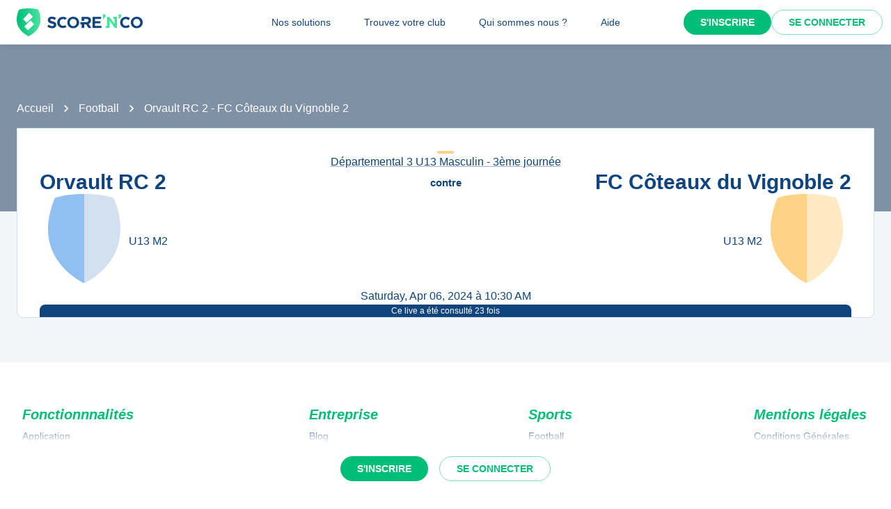

--- FILE ---
content_type: text/javascript;charset=utf-8
request_url: https://scorenco.com/_next/static/chunks/666-12f78b6f08a00dd9.js
body_size: 2811
content:
!function(){try{var e="undefined"!=typeof window?window:"undefined"!=typeof global?global:"undefined"!=typeof self?self:{},t=(new e.Error).stack;t&&(e._sentryDebugIds=e._sentryDebugIds||{},e._sentryDebugIds[t]="b5a32492-af0b-4a8c-ac3f-2ac71187ad8d",e._sentryDebugIdIdentifier="sentry-dbid-b5a32492-af0b-4a8c-ac3f-2ac71187ad8d")}catch(e){}}(),(self.webpackChunk_N_E=self.webpackChunk_N_E||[]).push([[666],{30976:function(e,t,r){"use strict";r.d(t,{Z:function(){return s}});var n=r(2784),o=r.t(n,2),l=r(46772),u=r(98135),a=r(92869);let i={...o}.useSyncExternalStore;function d(e={}){let{themeId:t}=e;return function(e,r={}){let o=(0,a.Z)();o&&t&&(o=o[t]||o);let d="undefined"!=typeof window&&void 0!==window.matchMedia,{defaultMatches:s=!1,matchMedia:c=d?window.matchMedia:null,ssrMatchMedia:f=null,noSsr:p=!1}=(0,u.Z)({name:"MuiUseMediaQuery",props:r,theme:o}),h="function"==typeof e?e(o):e;return(h=h.replace(/^@media( ?)/m,"")).includes("print")&&console.warn("MUI: You have provided a `print` query to the `useMediaQuery` hook.\nUsing the print media query to modify print styles can lead to unexpected results.\nConsider using the `displayPrint` field in the `sx` prop instead.\nMore information about `displayPrint` on our docs: https://mui.com/system/display/#display-in-print."),(void 0!==i?function(e,t,r,o,l){let u=n.useCallback(()=>t,[t]),a=n.useMemo(()=>{if(l&&r)return()=>r(e).matches;if(null!==o){let{matches:t}=o(e);return()=>t}return u},[u,e,o,l,r]),[d,s]=n.useMemo(()=>{if(null===r)return[u,()=>()=>{}];let t=r(e);return[()=>t.matches,e=>(t.addEventListener("change",e),()=>{t.removeEventListener("change",e)})]},[u,r,e]);return i(s,d,a)}:function(e,t,r,o,u){let[a,i]=n.useState(()=>u&&r?r(e).matches:o?o(e).matches:t);return(0,l.Z)(()=>{if(!r)return;let t=r(e),n=()=>{i(t.matches)};return n(),t.addEventListener("change",n),()=>{t.removeEventListener("change",n)}},[e,r]),a})(h,s,c,f,p)}}d();var s=d({themeId:r(5042).Z})},72392:function(e,t,r){"use strict";Object.defineProperty(t,"__esModule",{value:!0}),function(e,t){for(var r in t)Object.defineProperty(e,r,{enumerable:!0,get:t[r]})}(t,{default:function(){return a},noSSR:function(){return u}});let n=r(43219);r(52322),r(2784);let o=n._(r(23711));function l(e){return{default:(null==e?void 0:e.default)||e}}function u(e,t){return delete t.webpack,delete t.modules,e(t)}function a(e,t){let r=o.default,n={loading:e=>{let{error:t,isLoading:r,pastDelay:n}=e;return null}};e instanceof Promise?n.loader=()=>e:"function"==typeof e?n.loader=e:"object"==typeof e&&(n={...n,...e});let a=(n={...n,...t}).loader;return(n.loadableGenerated&&(n={...n,...n.loadableGenerated},delete n.loadableGenerated),"boolean"!=typeof n.ssr||n.ssr)?r({...n,loader:()=>null!=a?a().then(l):Promise.resolve(l(()=>null))}):(delete n.webpack,delete n.modules,u(r,n))}("function"==typeof t.default||"object"==typeof t.default&&null!==t.default)&&void 0===t.default.__esModule&&(Object.defineProperty(t.default,"__esModule",{value:!0}),Object.assign(t.default,t),e.exports=t.default)},79195:function(e,t,r){"use strict";Object.defineProperty(t,"__esModule",{value:!0}),Object.defineProperty(t,"LoadableContext",{enumerable:!0,get:function(){return n}});let n=r(43219)._(r(2784)).default.createContext(null)},23711:function(e,t,r){"use strict";Object.defineProperty(t,"__esModule",{value:!0}),Object.defineProperty(t,"default",{enumerable:!0,get:function(){return f}});let n=r(43219)._(r(2784)),o=r(79195),l=[],u=[],a=!1;function i(e){let t=e(),r={loading:!0,loaded:null,error:null};return r.promise=t.then(e=>(r.loading=!1,r.loaded=e,e)).catch(e=>{throw r.loading=!1,r.error=e,e}),r}class d{promise(){return this._res.promise}retry(){this._clearTimeouts(),this._res=this._loadFn(this._opts.loader),this._state={pastDelay:!1,timedOut:!1};let{_res:e,_opts:t}=this;e.loading&&("number"==typeof t.delay&&(0===t.delay?this._state.pastDelay=!0:this._delay=setTimeout(()=>{this._update({pastDelay:!0})},t.delay)),"number"==typeof t.timeout&&(this._timeout=setTimeout(()=>{this._update({timedOut:!0})},t.timeout))),this._res.promise.then(()=>{this._update({}),this._clearTimeouts()}).catch(e=>{this._update({}),this._clearTimeouts()}),this._update({})}_update(e){this._state={...this._state,error:this._res.error,loaded:this._res.loaded,loading:this._res.loading,...e},this._callbacks.forEach(e=>e())}_clearTimeouts(){clearTimeout(this._delay),clearTimeout(this._timeout)}getCurrentValue(){return this._state}subscribe(e){return this._callbacks.add(e),()=>{this._callbacks.delete(e)}}constructor(e,t){this._loadFn=e,this._opts=t,this._callbacks=new Set,this._delay=null,this._timeout=null,this.retry()}}function s(e){return function(e,t){let r=Object.assign({loader:null,loading:null,delay:200,timeout:null,webpack:null,modules:null},t),l=null;function i(){if(!l){let t=new d(e,r);l={getCurrentValue:t.getCurrentValue.bind(t),subscribe:t.subscribe.bind(t),retry:t.retry.bind(t),promise:t.promise.bind(t)}}return l.promise()}if(!a){let e=r.webpack?r.webpack():r.modules;e&&u.push(t=>{for(let r of e)if(t.includes(r))return i()})}function s(e,t){!function(){i();let e=n.default.useContext(o.LoadableContext);e&&Array.isArray(r.modules)&&r.modules.forEach(t=>{e(t)})}();let u=n.default.useSyncExternalStore(l.subscribe,l.getCurrentValue,l.getCurrentValue);return n.default.useImperativeHandle(t,()=>({retry:l.retry}),[]),n.default.useMemo(()=>{var t;return u.loading||u.error?n.default.createElement(r.loading,{isLoading:u.loading,pastDelay:u.pastDelay,timedOut:u.timedOut,error:u.error,retry:l.retry}):u.loaded?n.default.createElement((t=u.loaded)&&t.default?t.default:t,e):null},[e,u])}return s.preload=()=>i(),s.displayName="LoadableComponent",n.default.forwardRef(s)}(i,e)}function c(e,t){let r=[];for(;e.length;){let n=e.pop();r.push(n(t))}return Promise.all(r).then(()=>{if(e.length)return c(e,t)})}s.preloadAll=()=>new Promise((e,t)=>{c(l).then(e,t)}),s.preloadReady=e=>(void 0===e&&(e=[]),new Promise(t=>{let r=()=>(a=!0,t());c(u,e).then(r,r)})),window.__NEXT_PRELOADREADY=s.preloadReady;let f=s},25237:function(e,t,r){e.exports=r(72392)},82682:function(e,t,r){"use strict";let n;r.d(t,{Z:function(){return a}});var o={randomUUID:"undefined"!=typeof crypto&&crypto.randomUUID&&crypto.randomUUID.bind(crypto)};let l=new Uint8Array(16),u=[];for(let e=0;e<256;++e)u.push((e+256).toString(16).slice(1));var a=function(e,t,r){if(o.randomUUID&&!t&&!e)return o.randomUUID();let a=(e=e||{}).random??e.rng?.()??function(){if(!n){if("undefined"==typeof crypto||!crypto.getRandomValues)throw Error("crypto.getRandomValues() not supported. See https://github.com/uuidjs/uuid#getrandomvalues-not-supported");n=crypto.getRandomValues.bind(crypto)}return n(l)}();if(a.length<16)throw Error("Random bytes length must be >= 16");if(a[6]=15&a[6]|64,a[8]=63&a[8]|128,t){if((r=r||0)<0||r+16>t.length)throw RangeError(`UUID byte range ${r}:${r+15} is out of buffer bounds`);for(let e=0;e<16;++e)t[r+e]=a[e];return t}return function(e,t=0){return(u[e[t+0]]+u[e[t+1]]+u[e[t+2]]+u[e[t+3]]+"-"+u[e[t+4]]+u[e[t+5]]+"-"+u[e[t+6]]+u[e[t+7]]+"-"+u[e[t+8]]+u[e[t+9]]+"-"+u[e[t+10]]+u[e[t+11]]+u[e[t+12]]+u[e[t+13]]+u[e[t+14]]+u[e[t+15]]).toLowerCase()}(a)}}}]);
//# sourceMappingURL=666-12f78b6f08a00dd9.js.map